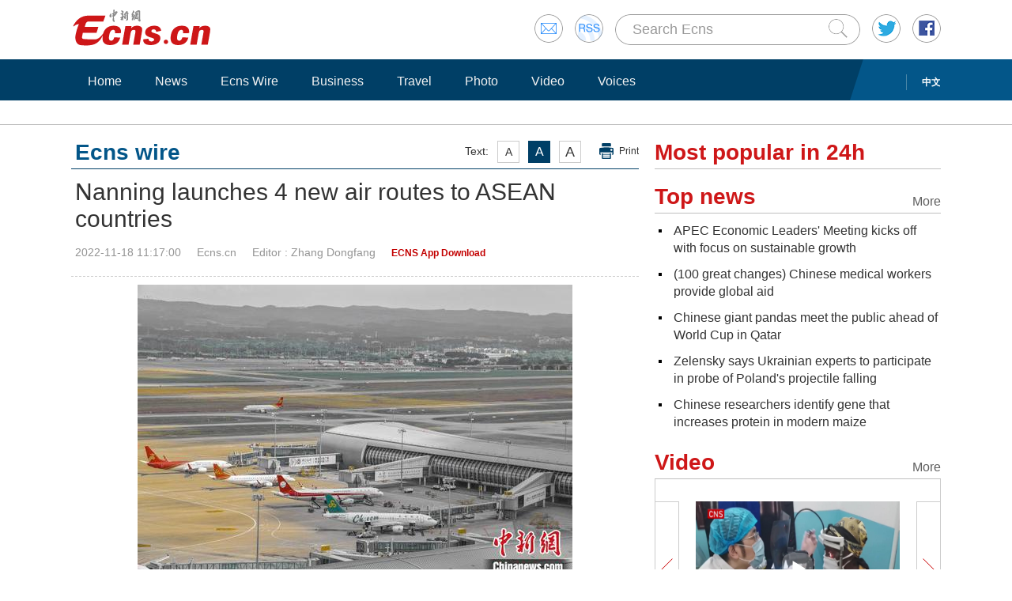

--- FILE ---
content_type: text/html
request_url: http://www.ecns.cn/cns-wire/2022-11-18/detail-ihcfwzyq0209867.shtml
body_size: 8746
content:
<!DOCTYPE HTML>
<html lang="en-US">

<head>
            <meta charset="utf-8">
        <!--twitter-->
        <meta name="twitter:card" content="summary_large_image">
        <meta name="twitter:site" content="@Echinanews">
        <meta name="twitter:title" content="Nanning launches 4 new air routes to ASEAN countries">
        <meta name="twitter:description" content="Nanning Wuxu International Airport in the Guangxi Zhuang Autonomous Region has launched another four international routes to Kuala Lumpur, Phnom Penh, Bangkok and Singapore, covering major ASEAN destinations.">
        <meta name="twitter:image" content="">
        <!--twitter-->
        <title>Nanning launches 4 new air routes to ASEAN countries</title>
        <link rel="stylesheet" type="text/css" href="/css/master.css" media="all" />
        <link rel="stylesheet" type="text/css" href="/css/layout.css" media="all" />
        <link rel="stylesheet" type="text/css" href="/css/focus.css" media="all" />
        <script type="text/javascript" src="/js/jquery.min.js"></script>
        <script type="text/javascript" src="/js/date.js"></script>
        <!--<script type="text/javascript" src="js/head.js"></script> -->
        <script type="text/javascript" src="//image.cns.com.cn/ecns_editor/static/head1.js"></script>
        <script src="/js/slide.js" type="text/javascript"></script>
        <!--publish at 2022-11-18 11:42:11-->
        <script src="//www.ecns.cn/part/5/86/baidupv.js"></script>
        <script src="//www.chinanews.com/video_test.js"></script>
        <link rel="stylesheet" type="text/css" href="//www.chinanews.com/video_test.css">
</head>
<style>
	#originalpic img{width:100%;}
	.content img{max-width:700px;}
blockquote {
    font: 14px/22px normal helvetica, sans-serif;
    margin-top: 10px;
    margin-bottom: 10px;
    margin-left: 50px;
    padding-left: 15px;
    padding-top: 10px;
    padding-right: 10px;
    padding-bottom: 10px;
    border-left: 0px solid #ccc;
    background-color: #f1f1f1;
}

strong {
    font-weight: bold;
}

.content,
.content p {
    color: #000;
}

a:hover {
    color: #069;
}

#yanse a {
    color: #069;
}

.font14,
.font14 a {
    font-size: 16px;
}

.img_wrapper {
    margin-top: 18px;
}
</style>
<script>
var wap_url = "http://www.ecns.cn/m/news/cns-wire/2022-11-18/detail-ihcfwzyq0209867.shtml";
var mynum = window.location.search;
var url = window.location.href; //获取当前Url


function GetUrlRelativePath() //获取当前相对路径的方法
　　 {　　　　
    var url = document.location.toString();　　　　
    var arrUrl = url.split("//");

    　　　　
    var start = arrUrl[1].indexOf("/");　　　　
    var relUrl = arrUrl[1].substring(start); //stop省略，截取从start开始到结尾的所有字符

    　　　　
    if (relUrl.indexOf("?") != -1) {　　　　　　
        relUrl = relUrl.split("?")[0];　　　　
    }　　　　
    return relUrl;　　
}
if (mynum == '' && wap_url) {
    var sUserAgent = navigator.userAgent;
    var mobileAgents = ['Windows CE', 'iPod', 'Symbian', 'iPhone', 'BlackBerry', 'Android'];

    if (sUserAgent.indexOf('Android') > -1 && (sUserAgent.indexOf('ERD79') > -1 || sUserAgent.indexOf('MZ60') > -1 || sUserAgent.indexOf('GT-P7') > -1 || sUserAgent.indexOf('SCH-P7') > -1)) {

    } else {

        if (location.href.indexOf('?pc') == -1) {

            for (var i = 0; i < mobileAgents.length; i++) {

                if (sUserAgent.indexOf(mobileAgents[i]) > -1) {

                    url = GetUrlRelativePath(url); //获取当前url的相对路径
                    if (url.indexOf("/m/") == 0) //以/m/开头
                    {
                        //alert(url);
                    } else {
                        /*
                        var reg_fenye=/-p[0-9]*.shtml$/;    
                        if(reg_fenye.test(url))//分页跳转到第一页
                        {
                            url=url.replace(reg_fenye,".shtml");//注意这句，reg_fenye必须单独定义，不能写在""中，否则JavaScript将其当做普通字符串
                        }
                        */
                        url = wap_url;
                        //alert(url);
                        location = url;
                    }
                    break;
                }
            }
        }
    }
    //var ads = [];
}
</script>

<body>
    <div id="navout" style="width: 100%;top: 0;left: 0;z-index: 99999">
        <div class="headertop">
	<div class="floatrgt" id="imghover">
		<span><a href="mailto:en@chinanews.com.cn" rel="mail"><img src="/images/head/mail.gif" alt="" /></a></span>
		<span><a href="/rss/rss.xml" rel="rss"><img src="/images/head/rss.gif" alt="" /></a></span>
        
        <script type="text/javascript"> 
<!--
function submitFun() {
var hotword=document.getElementsByName('q')[0].value;
if (hotword==''){
alert('key word!');
return false;
}else{
 window.open("http://search.ecns.cn/search.do?q="+encodeURIComponent(hotword));
}
}
-->
</script>


		
		<span class="inputbox"><input class="inputwid" type="text" value="Search Ecns" onFocus="if (value =='Search Ecns'){value =''}" onBlur="if (value ==''){value='Search Ecns'}" name="q" id="q" /><a href="#" target="_self" onclick="submitFun()"><input class="search" type="image" src="/images/head/search.gif" alt="" /></a></span>
		
		<span><a href="http://twitter.com/Echinanews" rel="twitter"><img src="/images/head/twitter.gif" alt="" /></a></span>
		<span><a href="https://www.facebook.com/echinanews" rel="facebook"><img src="/images/head/facebook.gif" alt="" /></a></span>
		<!--<span><a href="http://e.weibo.com/EnglishCNS" rel="weibo"><img src="/images/head/weibo.gif" alt="" /></a></span>-->
	</div>
	<a href="/"><img src="/images/head/logo.gif" alt="" /></a>
</div>
        <div class="mainnavbox posr">
            <div class="mainnavins">
                <span class="floatrgt"><span>
    </span> <a href="//www.chinanews.com/">中文</a></span>
                <ul class="mainnav inblock">
                    <li><a href="/">Home</a></li><li><a href="/news/">News</a></li><li><a href="/news/more.d.html?nid=95">Ecns Wire</a></li><li><a href="/news/more.d.html?nid=98">Business</a></li><li><a href="/travel/more.d.html?nid=93">Travel</a></li><li><a href="/photo/pic.d.html?nid=94">Photo</a></li><li><a href="/video/video.d.html?nid=97">Video</a></li><li><a href="/news/more.d.html?nid=112">Voices</a></li>
                </ul>
            </div>
            <div class="rgtbg">RIGHT BG</div>
        </div>
    </div>
    <div class="linebox mart30">LINE</div>
    <div class="bdybox" style="overflow:visible;">
		<div class="bdylft floatlft marr20" style="overflow:visible;">
            <h3 class="itemtit mart20 bitemblue"><div class="textfont"><i>Text:</i><em>A</em><em>A</em><em>A</em><a href="javascript:;" onClick="print()">Print</a></div><span>Ecns wire</span></h3>
            <h1 class="contitle" id="contitle"><!--中文稿子链接-->
                Nanning launches 4 new air routes to ASEAN countries</h1>
			<div class="downinfo dottlne" style="line-height:41px;overflow:visible;">
                <div class="floatrgt bshare-custom icon-little" index="0"><link rel="stylesheet" href="//www.chinanews.com.cn/part/cns_public/122/share.min.css">
<div id="share_1"></div>
<script src="//www.chinanews.com.cn/part/cns_public/123/jquery.share.min.js"></script>
    <script>
		$(function(){
		   $('#share_1').share({sites: ['weibo','wechat','facebook','twitter']});
		})
		
    </script> </div>
                <span>2022-11-18 11:17:00</span><span>Ecns.cn</span><span>
<!--zhangdongfang@chinanews.com-->Editor  : Zhang Dongfang</span><span>
<!--app--><a href="//www.ecns.cn/app/ecns/index.shtml" style="color:#c30000; font-weight:bold; font-size:12px;">ECNS App Download</a><!--app-->
</span></div>
                            <div class="content" id="yanse">
                                            <!--新视频播放器1显示start-->
                         
                                                <!--新视频播放器1显示end-->
                                                  <div class="pic">
                            <img src="http://image.cns.com.cn/ecns_editor/transform/20221118/2ZUL-hcfwzyq0209863.jpg" alt="Photo shows the Nanning Wuxu International Airport. (Photo/China News Service)" />
                            <p class="font-13-black tpsmleft" style="font-size: 13px;">
                                Photo shows the Nanning Wuxu International Airport. (Photo/China News Service)                            </p>
                        </div>
                                                                                                                              <!--正文分页开始-->
                                        <p><span>(ECNS) -- Nanning Wuxu International Airport in the Guangxi Zhuang Autonomous Region has launched another four international routes to Kuala Lumpur, Phnom Penh, Bangkok and Singapore, covering major ASEAN destinations.</span></p>
<p><span>As the nearest provincial capital of China to ASEAN, Nanning has built a regional comprehensive transportation network for ASEAN countries.</span></p>
<p><span>Nanning Wuxu International Airport plans to resume flights to Singapore, Indonesia, and other ASEAN countries this winter and increase flights to Phnom Penh, Bangkok, and other destinations.</span></p>
<p><span>The airport also plans to fly 435 domestic and international passenger and cargo flights per day, an increase of 35 flights or 8.8 percent compared with the summer of 2022. </span></p>
<p><span>A total of 36 domestic and foreign airlines plan to operate 145 passenger and freight routes involving Nanning, including 15 international and regional routes.</span></p>
<p><span>A circular on further optimizing the COVID-19 response, which includes 20 measures released by the State Council joint prevention and control mechanism against COVID-19, has canceled the circuit breaker mechanism for inbound flights, which will promote the recovery of international traffic.</span></p>                                                                                    <!--正文分页结束-->
                                            <p style="text-align:center;">
                                                <a href="//www.facebook.com/echinanews" target="_blank"><img src="//www.ecns.cn/part/2015/07/2015-07-23/U435P886T30D169F196DT20150723092203.jpg"></a>
                                                <a href="//twitter.com/Echinanews" target="_blank"><img src="//www.ecns.cn/part/2015/07/2015-07-23/U435P886T30D169F203DT20150723092203.jpg"></a>
                                            </p>
                </div>
                <!--旧系统的相关报道start-->
                                 <!--旧系统的相关报道end-->
                <!--新系统的相关报道start-->
                                <!--新系统的相关报道end-->
                <script type="text/javascript" src="/js/article.js"></script>
                <script type="text/javascript" src="/js/newstab.js"></script>
                <script type="text/javascript" src="/js/scroll.js"></script>
                <script type="text/javascript" src="/js/slidecont.js"></script>
                  <div class="overhid">
		<div class="picshowtit mart30"><span class="picbutt"></span><a class="frt" href="/photo/pic.d.html?nid=94">More</a><span>Photo</span></div>
		<div class="picshowins posr" id="picshow01">
			<span class="buttonlft" id="lft01"><img src="/images/bg/lftbutt02.gif" alt="" /></span>
			<div class="wid641 imgctrl" id="ctrl01">
			<div class="contctrl" id="contctrl">
			<ul class="picshowlist inblock">
				<li><a href="http://www.ecns.cn/hd/2022-11-18/detail-ihcfwzyq0209736.shtml"><img src="http://image.cns.com.cn/ecns_editor/transform/20221118/yLTX-hcfwzyq0209957.jpg" width="190" height="127" alt="Bangkok - host city for 29th APEC Economic Leaders' Meeting " /></a><h3><a href="http://www.ecns.cn/hd/2022-11-18/detail-ihcfwzyq0209736.shtml">Bangkok - host city for 29th APEC Economic Leaders' Meeting </a></h3></li><li><a href="http://www.ecns.cn/hd/2022-11-18/detail-ihcfwzyq0209937.shtml"><img src="http://image.cns.com.cn/ecns_editor/transform/20221118/JoAt-hcfwzyq0209950.jpg" width="190" height="127" alt="Doha gears up for FIFA World Cup 2022" /></a><h3><a href="http://www.ecns.cn/hd/2022-11-18/detail-ihcfwzyq0209937.shtml">Doha gears up for FIFA World Cup 2022</a></h3></li><li><a href="http://www.ecns.cn/hd/2022-11-18/detail-ihcfwzyq0209815.shtml"><img src="http://image.cns.com.cn/ecns_editor/transform/20221118/vtGZ-hcfwzyq0209852.jpg" width="190" height="127" alt="Golden reed flowers add beauty to Bosten lake in Xinjiang" /></a><h3><a href="http://www.ecns.cn/hd/2022-11-18/detail-ihcfwzyq0209815.shtml">Golden reed flowers add beauty to Bosten lake in Xinjiang</a></h3></li><li><a href="http://www.ecns.cn/hd/2022-11-18/detail-ihcfwzyq0209519.shtml"><img src="http://image.cns.com.cn/ecns_editor/transform/20221118/in_X-hcfwzyq0209524.jpg" width="190" height="127" alt="Chinese giant pandas meet public in Doha's first Panda House ahead of World Cup" /></a><h3><a href="http://www.ecns.cn/hd/2022-11-18/detail-ihcfwzyq0209519.shtml">Chinese giant pandas meet public in Doha's first Panda House ahead of World Cup</a></h3></li><li><a href="http://www.ecns.cn/hd/2022-11-17/detail-ihcfwzyq0208035.shtml"><img src="http://image.cns.com.cn/ecns_editor/transform/20221117/DeTZ-hcfwzyq0208241.jpg" width="190" height="127" alt="Scenery of Zhaga waterfall in Sichuan" /></a><h3><a href="http://www.ecns.cn/hd/2022-11-17/detail-ihcfwzyq0208035.shtml">Scenery of Zhaga waterfall in Sichuan</a></h3></li><li><a href="http://www.ecns.cn/hd/2022-11-17/detail-ihcfwzyq0207772.shtml"><img src="http://image.cns.com.cn/ecns_editor/transform/20221117/alih-hcfwzyq0207795.jpg" width="190" height="127" alt="More treasures from Jiangkou Battlefield unveiled in Sichuan" /></a><h3><a href="http://www.ecns.cn/hd/2022-11-17/detail-ihcfwzyq0207772.shtml">More treasures from Jiangkou Battlefield unveiled in Sichuan</a></h3></li>			</ul>
			<ul class="picshowlist inblock">
				<li><a href="http://www.ecns.cn/hd/2022-11-17/detail-ihcfwzyq0207749.shtml"><img src="http://image.cns.com.cn/ecns_editor/transform/20221117/Kjl--hcfwzyq0207671.png" width="190" height="127" alt="29th APEC Economic Leaders' Meeting to be held in Bangkok, Thailand" /></a><h3><a href="http://www.ecns.cn/hd/2022-11-17/detail-ihcfwzyq0207749.shtml">29th APEC Economic Leaders' Meeting to be held in Bangkok, Thailand</a></h3></li><li><a href="http://www.ecns.cn/hd/2022-11-17/detail-ihcfwzyq0207474.shtml"><img src="http://image.cns.com.cn/ecns_editor/transform/20221117/pkMs-hcfwzyq0207481.jpg" width="190" height="127" alt="Mysterious scenery of mist-enveloped lake in Sichuan" /></a><h3><a href="http://www.ecns.cn/hd/2022-11-17/detail-ihcfwzyq0207474.shtml">Mysterious scenery of mist-enveloped lake in Sichuan</a></h3></li><li><a href="v"><img src="http://image.cns.com.cn/ecns_editor/transform/20221117/esol-hcfwzyq0207279.jpg" width="190" height="127" alt="17th G20 Summit concludes in Indonesia" /></a><h3><a href="v">17th G20 Summit concludes in Indonesia</a></h3></li><li><a href="http://www.ecns.cn/hd/2022-11-17/detail-ihcfwzyq0207139.shtml"><img src="http://image.cns.com.cn/ecns_editor/transform/20221117/aKhC-hcfwzyq0207270.jpg" width="190" height="127" alt="Beijing starts inhaled COVID-19 booster vaccination" /></a><h3><a href="http://www.ecns.cn/hd/2022-11-17/detail-ihcfwzyq0207139.shtml">Beijing starts inhaled COVID-19 booster vaccination</a></h3></li><li><a href="http://www.ecns.cn/hd/2022-11-17/detail-ihcfwzyq0207128.shtml"><img src="http://image.cns.com.cn/ecns_editor/transform/20221117/8882-hcfwzyq0207231.jpg" width="190" height="127" alt="A glimpse of media center for FIFA World Cup Qatar 2022" /></a><h3><a href="http://www.ecns.cn/hd/2022-11-17/detail-ihcfwzyq0207128.shtml">A glimpse of media center for FIFA World Cup Qatar 2022</a></h3></li><li><a href="http://www.ecns.cn/photo/2022-11-16/detail-ihcfwzyq0205539.shtml"><img src="http://image.cns.com.cn/ecns_editor/transform/20221116/WTKm-hcfwzyq0205537.jpg" width="190" height="127" alt="Giant World Cup match ball displayed in Beijing" /></a><h3><a href="http://www.ecns.cn/photo/2022-11-16/detail-ihcfwzyq0205539.shtml">Giant World Cup match ball displayed in Beijing</a></h3></li>			</ul>
			</div>
			</div>
			<span class="buttonrgt" id="rgt01"><img src="/images/bg/rgtbutt02.gif" alt="" /></span>
		</div>
		<div class="picshowins posr" id="picshow02">
			<span class="buttonlft" id="lft02"><img src="/images/bg/lftbutt02.gif" alt="" /></span>
			<div class="wid641 imgctrl" id="ctrl02">
			<div class="contctrl" id="contctrl">
			<ul class="picshowlist inblock">
				<li><a href="http://www.ecns.cn/hd/2022-11-16/detail-ihcfwzyq0205200.shtml"><img src="http://image.cns.com.cn/ecns_editor/transform/20221116/23uP-hcfwzyq0205214.jpg" width="190" height="127" alt="China sends 5 satellites in one rocket into space" /></a><h3><a href="http://www.ecns.cn/hd/2022-11-16/detail-ihcfwzyq0205200.shtml">China sends 5 satellites in one rocket into space</a></h3></li><li><a href="http://www.ecns.cn/hd/2022-11-16/detail-ihcfwzyq0205141.shtml"><img src="http://image.cns.com.cn/ecns_editor/transform/20221116/fmCq-hcfwzyq0205178.jpg" width="190" height="127" alt="Cartoon themed subway train unveiled in Hangzhou" /></a><h3><a href="http://www.ecns.cn/hd/2022-11-16/detail-ihcfwzyq0205141.shtml">Cartoon themed subway train unveiled in Hangzhou</a></h3></li><li><a href="http://www.ecns.cn/hd/2022-11-16/detail-ihcfwzyq0205074.shtml"><img src="http://image.cns.com.cn/ecns_editor/transform/20221116/dZji-hcfwzyq0205099.jpg" width="190" height="127" alt="Sugar beets harvest in Xinjiang" /></a><h3><a href="http://www.ecns.cn/hd/2022-11-16/detail-ihcfwzyq0205074.shtml">Sugar beets harvest in Xinjiang</a></h3></li><li><a href="http://www.ecns.cn/hd/2022-11-16/detail-ihcfwzyq0204458.shtml"><img src="http://image.cns.com.cn/ecns_editor/transform/20221116/yfje-hcfwzyq0204565.jpg" width="190" height="127" alt="Earliest evidence of human cooking found at Israeli archaeological site" /></a><h3><a href="http://www.ecns.cn/hd/2022-11-16/detail-ihcfwzyq0204458.shtml">Earliest evidence of human cooking found at Israeli archaeological site</a></h3></li><li><a href="http://www.ecns.cn/hd/2022-11-16/detail-ihcfwzyq0204277.shtml"><img src="http://image.cns.com.cn/ecns_editor/transform/20221116/7j07-hcfwzyq0204389.png" width="190" height="127" alt="Peng Liyuan attends event for spouses of G20 Leaders" /></a><h3><a href="http://www.ecns.cn/hd/2022-11-16/detail-ihcfwzyq0204277.shtml">Peng Liyuan attends event for spouses of G20 Leaders</a></h3></li><li><a href="http://www.ecns.cn/hd/2022-11-16/detail-ihcfwzyq0204358.shtml"><img src="http://image.cns.com.cn/ecns_editor/transform/20221116/T3Rq-hcfwzyq0204365.jpg" width="190" height="127" alt="China's first LNG refueling vessel put into operation" /></a><h3><a href="http://www.ecns.cn/hd/2022-11-16/detail-ihcfwzyq0204358.shtml">China's first LNG refueling vessel put into operation</a></h3></li>			</ul>
			<ul class="picshowlist inblock">
				<li><a href="http://www.ecns.cn/hd/2022-11-15/detail-ihcfwzyq0202839.shtml"><img src="http://image.cns.com.cn/ecns_editor/transform/20221115/BfY_-hcfwzyq0202823.png" width="190" height="127" alt="Xi meets French President Macron" /></a><h3><a href="http://www.ecns.cn/hd/2022-11-15/detail-ihcfwzyq0202839.shtml">Xi meets French President Macron</a></h3></li><li><a href="http://www.ecns.cn/hd/2022-11-15/detail-ihcfwzyq0202769.shtml"><img src="http://image.cns.com.cn/ecns_editor/transform/20221115/PkIr-hcfwzyq0202774.jpg" width="190" height="127" alt="Rime turns Jilin city to a winter wonderland" /></a><h3><a href="http://www.ecns.cn/hd/2022-11-15/detail-ihcfwzyq0202769.shtml">Rime turns Jilin city to a winter wonderland</a></h3></li><li><a href="http://www.ecns.cn/hd/2022-11-15/detail-ihcfwzyq0202608.shtml"><img src="http://image.cns.com.cn/ecns_editor/transform/20221115/7xVl-hcfwzyq0202613.jpg" width="190" height="127" alt="Bangkok, host of APEC 2022 meeting" /></a><h3><a href="http://www.ecns.cn/hd/2022-11-15/detail-ihcfwzyq0202608.shtml">Bangkok, host of APEC 2022 meeting</a></h3></li><li><a href="http://www.ecns.cn/hd/2022-11-14/detail-ihcfwzyq0201493.shtml"><img src="http://image.cns.com.cn/ecns_editor/transform/20221115/dwo9-hcfwzyq0201793.jpg" width="190" height="127" alt="Xi, Biden meet in Bali, Indonesia" /></a><h3><a href="http://www.ecns.cn/hd/2022-11-14/detail-ihcfwzyq0201493.shtml">Xi, Biden meet in Bali, Indonesia</a></h3></li><li><a href="http://www.ecns.cn/hd/2022-11-15/detail-ihcfwzyq0202326.shtml"><img src="http://image.cns.com.cn/ecns_editor/transform/20221115/ruS1-hcfwzyq0202264.jpg" width="190" height="127" alt="China sends Yaogan-34 03 remote sensing satellite into space" /></a><h3><a href="http://www.ecns.cn/hd/2022-11-15/detail-ihcfwzyq0202326.shtml">China sends Yaogan-34 03 remote sensing satellite into space</a></h3></li><li><a href="http://www.ecns.cn/hd/2022-11-15/detail-ihcfwzyq0202359.shtml"><img src="http://image.cns.com.cn/ecns_editor/transform/20221115/T4Ut-hcfwzyq0202370.jpg" width="190" height="127" alt="Phryges unveiled as official mascots of Paris 2024 Olympics and Paralympics" /></a><h3><a href="http://www.ecns.cn/hd/2022-11-15/detail-ihcfwzyq0202359.shtml">Phryges unveiled as official mascots of Paris 2024 Olympics and Paralympics</a></h3></li>			</ul>
			</div>
			</div>
			<span class="buttonrgt" id="rgt02"><img src="/images/bg/rgtbutt02.gif" alt="" /></span>
		</div>
		<div class="picshowins posr" id="picshow03">
			<span class="buttonlft" id="lft03"><img src="/images/bg/lftbutt02.gif" alt="" /></span>
			<div class="wid641 imgctrl" id="ctrl03">
			<div class="contctrl" id="contctrl">
			<ul class="picshowlist inblock">
				<li><a href="http://www.ecns.cn/hd/2022-11-15/detail-ihcfwzyq0202212.shtml"><img src="http://image.cns.com.cn/ecns_editor/transform/20221115/tQcS-hcfwzyq0202217.jpg" width="190" height="127" alt="China Life: Chinese climber awarded Champion for Peace" /></a><h3><a href="http://www.ecns.cn/hd/2022-11-15/detail-ihcfwzyq0202212.shtml">China Life: Chinese climber awarded Champion for Peace</a></h3></li><li><a href="http://www.ecns.cn/hd/2022-11-15/detail-ihcfwzyq0202162.shtml"><img src="http://image.cns.com.cn/ecns_editor/transform/20221115/cE9u-hcfwzyq0202182.jpg" width="190" height="127" alt="China Life: Triumph in the sky" /></a><h3><a href="http://www.ecns.cn/hd/2022-11-15/detail-ihcfwzyq0202162.shtml">China Life: Triumph in the sky</a></h3></li><li><a href="http://www.ecns.cn/hd/2022-11-15/detail-ihcfwzyq0202053.shtml"><img src="http://image.cns.com.cn/ecns_editor/transform/20221115/ySJS-hcfwzyq0201981.png" width="190" height="127" alt="Wuling Air EVs for transit service to delegates and staff members of G20" /></a><h3><a href="http://www.ecns.cn/hd/2022-11-15/detail-ihcfwzyq0202053.shtml">Wuling Air EVs for transit service to delegates and staff members of G20</a></h3></li><li><a href="http://www.ecns.cn/hd/2022-11-15/detail-ihcfwzyq0202050.shtml"><img src="http://image.cns.com.cn/ecns_editor/transform/20221115/NR6o-hcfwzyq0202067.png" width="190" height="127" alt="Scenery of Bali, Indonesia" /></a><h3><a href="http://www.ecns.cn/hd/2022-11-15/detail-ihcfwzyq0202050.shtml">Scenery of Bali, Indonesia</a></h3></li><li><a href="http://www.ecns.cn/hd/2022-11-14/detail-ihcfwzyq0201486.shtml"><img src="http://image.cns.com.cn/ecns_editor/transform/20221114/O260-hcfwzyq0201498.png" width="190" height="127" alt="Xi arrives in Indonesia's Bali for G20 summit" /></a><h3><a href="http://www.ecns.cn/hd/2022-11-14/detail-ihcfwzyq0201486.shtml">Xi arrives in Indonesia's Bali for G20 summit</a></h3></li><li><a href="http://www.ecns.cn/hd/2022-11-14/detail-ihcfwzyq0200660.shtml"><img src="http://image.cns.com.cn/ecns_editor/transform/20221114/jLJQ-hcfwzyq0200847.jpg" width="190" height="127" alt="Meet mascot of Quatar 2022 La'eeb" /></a><h3><a href="http://www.ecns.cn/hd/2022-11-14/detail-ihcfwzyq0200660.shtml">Meet mascot of Quatar 2022 La'eeb</a></h3></li>			</ul>
			<ul class="picshowlist inblock">
				<li><a href="http://www.ecns.cn/hd/2022-11-14/detail-ihcfwzyq0201019.shtml"><img src="http://image.cns.com.cn/ecns_editor/transform/20221114/wQZR-hcfwzyq0201032.jpg" width="190" height="127" alt="Xi, Biden to meet in Bali" /></a><h3><a href="http://www.ecns.cn/hd/2022-11-14/detail-ihcfwzyq0201019.shtml">Xi, Biden to meet in Bali</a></h3></li><li><a href="http://www.ecns.cn/hd/2022-11-14/detail-ihcfwzyq0200292.shtml"><img src="http://image.cns.com.cn/ecns_editor/transform/20221114/US08-hcfwzyq0200299.jpg" width="190" height="127" alt="Enchanting snow scenery in Sichuan" /></a><h3><a href="http://www.ecns.cn/hd/2022-11-14/detail-ihcfwzyq0200292.shtml">Enchanting snow scenery in Sichuan</a></h3></li><li><a href="http://www.ecns.cn/hd/2022-11-14/detail-ihcfwzyq0199638.shtml"><img src="http://image.cns.com.cn/ecns_editor/transform/20221114/Umpg-hcfwzyq0199679.jpg" width="190" height="127" alt="G20 Summit to be held in Indonesia" /></a><h3><a href="http://www.ecns.cn/hd/2022-11-14/detail-ihcfwzyq0199638.shtml">G20 Summit to be held in Indonesia</a></h3></li><li><a href="http://www.ecns.cn/hd/2022-11-14/detail-ihcfwzyq0199647.shtml"><img src="http://image.cns.com.cn/ecns_editor/transform/20221114/mCUG-hcfwzyq0199672.jpg" width="190" height="127" alt="Explosion in Istanbul kills at least six" /></a><h3><a href="http://www.ecns.cn/hd/2022-11-14/detail-ihcfwzyq0199647.shtml">Explosion in Istanbul kills at least six</a></h3></li><li><a href="http://www.ecns.cn/hd/2022-11-14/detail-ihcfwzyq0199865.shtml"><img src="http://image.cns.com.cn/ecns_editor/transform/20221114/XMSI-hcfwzyq0199896.jpg" width="190" height="127" alt="Hardware integration completed on Solar Radio Telescope in Sichuan" /></a><h3><a href="http://www.ecns.cn/hd/2022-11-14/detail-ihcfwzyq0199865.shtml">Hardware integration completed on Solar Radio Telescope in Sichuan</a></h3></li><li><a href="http://www.ecns.cn/photo/2022-11-11/detail-ihcfsvky7647376.shtml"><img src="http://image.cns.com.cn/ecns_editor/transform/20221111/wHk4-hcfsvky7647370.jpg" width="190" height="127" alt="Magnificent Danxia landform in snow" /></a><h3><a href="http://www.ecns.cn/photo/2022-11-11/detail-ihcfsvky7647376.shtml">Magnificent Danxia landform in snow</a></h3></li>			</ul>
			</div>
			</div>
			<span class="buttonrgt" id="rgt03"><img src="/images/bg/rgtbutt02.gif" alt="" /></span>
		</div>
		</div>
                <script type="text/javascript" src="/js/lastline.js"></script>
        </div>
        <div class="overhid">
            <h3 class="itemtit mart20"><span>Most popular in 24h</span></h3>
            <ul class="newslst02 font16 mart5" id="rank24">
                <!--include virtual="/part/6/rank_inc_2013.html" -->
                <script type="text/javascript">
$(function () {
        $.ajaxSetup({cache: true});
        var tStr = new Date().getUTCHours()+'_'+ new Date().getUTCMinutes();

        $.ajax({
            type: "get",
            dataType: "json",
            url: "/part/6/ecns_rank24h.json?t="+ tStr,
            success: function (status) {
                var str = "";
                $.each(status,function(index,obj){
                    obj.title = obj.title.replace(/&apos;/g, '\&apos;');
                    str +='<li class="font22" style="line-height:24px;"><em></em><a href='+obj["link"]+' title='+obj["title"]+'>'+obj["title"]+'</a><div class="clear"></div></li>';
                });

                $("#rank24").html(str);
            },
            error:function(status){
            }
        });
    });
</script>
            </ul>
            <h3 class="itemtit mart20"><a class="m" href="/news/top_news.d.html">More</a><span>Top news</span></h3>
            <ul class="newslst02 font16 mart5">
                <!--include virtual="/part/6/19.html" -->
                	
<li><em></em> <a href="http://www.ecns.cn/news/2022-11-18/detail-ihcfwzyq0209818.shtml">APEC Economic Leaders' Meeting kicks off with focus on sustainable growth</a><div class="clear"></div></li><li><em></em> <a href="http://www.ecns.cn/video/2022-11-18/detail-ihcfwzyq0209658.shtml">(100 great changes) Chinese medical workers provide global aid</a><div class="clear"></div></li><li><em></em> <a href="http://www.ecns.cn/cns-wire/2022-11-18/detail-ihcfwzyq0209579.shtml">Chinese giant pandas meet the public ahead of World Cup in Qatar </a><div class="clear"></div></li><li><em></em> <a href="http://www.ecns.cn/news/2022-11-18/detail-ihcfwzyq0209427.shtml">Zelensky says Ukrainian experts to participate in probe of Poland's projectile falling</a><div class="clear"></div></li><li><em></em> <a href="http://www.ecns.cn/news/2022-11-18/detail-ihcfwzyq0209342.shtml">Chinese researchers identify gene that increases protein in modern maize</a><div class="clear"></div></li>  
            </ul>
            <h3 class="itemtit mart20"><a class="m" href="/video/video.d.html?nid=97">More</a><span>Video</span></h3>
            <div class="picshowins posr" id="picshowins">
                <span class="buttonlft" id="buttonlft"><img src="/images/bg/lftbutt.gif" alt="" /></span>
                <div class="widout imgctrl" id="imgctrl">
                    <ul class="picshowlist picwraper movielst inblock">
                        <!--include virtual="/part/6/20.html" -->
                        <li><a href="http://www.ecns.cn/video/2022-11-18/detail-ihcfwzyq0209658.shtml"><img src="https://poss-videocloud.cns.com.cn/oss/2022/11/18/chinanews/MEIZI_YUNSHI/uploadImage/3b2ced9ca32b48378b49e4c821a732c0_big.jpg" width="258" height="172" alt="" /></a><h3><a href="http://www.ecns.cn/video/2022-11-18/detail-ihcfwzyq0209658.shtml">(100 great changes) Chinese medical workers provide global aid</a></h3><em><a href="http://www.ecns.cn/video/2022-11-18/detail-ihcfwzyq0209658.shtml"><img src="/images/bg/bo.png" alt="" /></a></em></li><li><a href="http://www.ecns.cn/video/2022-11-16/detail-ihcfwzyq0206103.shtml"><img src="https://poss-videocloud.cns.com.cn/oss/2022/11/16/chinanews/MEIZI_YUNSHI/onair/71555E0DCB7644438FE540B95183B818.jpg" width="258" height="172" alt="" /></a><h3><a href="http://www.ecns.cn/video/2022-11-16/detail-ihcfwzyq0206103.shtml">(100 great changes) Traditional Chinese medicine benefits the whole world</a></h3><em><a href="http://www.ecns.cn/video/2022-11-16/detail-ihcfwzyq0206103.shtml"><img src="/images/bg/bo.png" alt="" /></a></em></li>  
                    </ul>
                </div>
                <span class="buttonrgt" id="buttonrgt"><img src="/images/bg/rgtbutt.gif" alt="" /></span>
            </div>
        </div>
    </div>
    <div class="linebox">LINE</div>
<div class="bdybox linksbox">
	<b>Media partners:</b>
	<a target="_blank" href="http://english.peopledaily.com.cn/">People's Daily</a>  |  
<a target="_blank" href="http://www.xinhuanet.com/english/home.htm">Xinhua</a>  |   
<a target="_blank" href="https://www.cgtn.com/">CGTN</a>  |  
<a target="_blank" href="http://www.chinadaily.com.cn/">China Daily</a>
</div> <script>
function writerights()
{

        var year="";
        myyear= mydate.getYear();
        year=(myyear > 200) ? myyear : 1900 + myyear;
        document.write(year);
}
</script>

<div class="foottip">
	<div class="bdybox tipins">
	<a class="floatrgt" href="#" target="_self">Back to top</a>	 
	    <a href="/aboutus.shtml">About Us</a> | 
		<a href="/jobs.shtml">Jobs</a> | 
		<a href="/contactus.shtml">Contact Us</a> | 
		<a href="/privacy-policy.shtml">Privacy Policy</a>
	</div>
</div>



<div class="bdybox footbot">
	<div class="floatrgt">
		<div class="overhid floatlft">Copyright &copy;1999-2022 Chinanews.com. All rights reserved.<br />Reproduction in whole or in part without permission is prohibited.<br>[<a href="/news/xuke.html">网上传播视听节目许可证（0106168)</a>] [<a href="https://beian.miit.gov.cn">京ICP证040655号</a>] <br>[<a target="_blank" href="http://www.beian.gov.cn/portal/registerSystemInfo?recordcode=11010202009201" style="display:inline-block;height:20px;line-height:20px;"><img src="http://www.chinanews.com/fileftp/2016/02/2016-02-29/ghs.png" style="float:left;">京公网安备 11010202009201号</a>] [<a href="https://beian.miit.gov.cn">京ICP备05004340号-1</a>]</div>
		<span><!--<a href="#"><img src="images/footico.gif" alt="" /></a>-->
<!--可信网站图片LOGO安装开始-->
<script src="http://kxlogo.knet.cn/seallogo.dll?sn=a13071211010041590hlyv000000&size=0"></script>
<!--可信网站图片LOGO安装结束-->
</span>
	</div>
	<a href="/"><img src="/images/head/logo.gif" alt="" /></a>
</div>
<div style="display:none">

</div>

</body>

</html>
